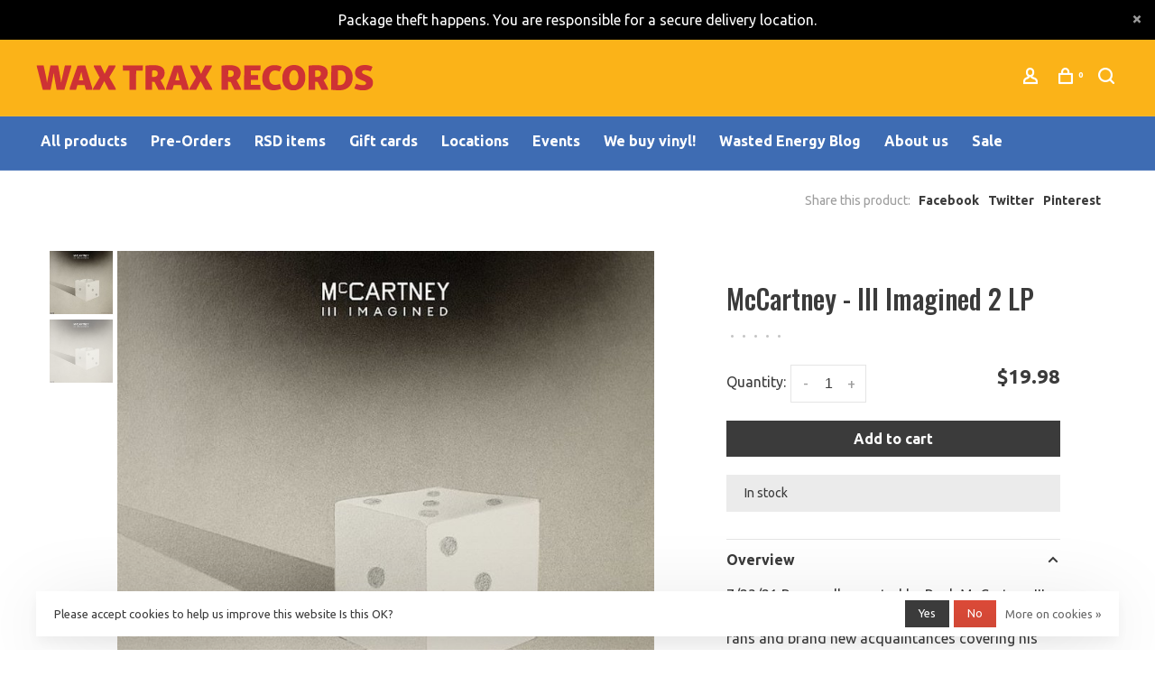

--- FILE ---
content_type: text/html;charset=utf-8
request_url: https://www.waxtraxrecords.com/pre-order-mccartney-iii-imagined-2-lp.html
body_size: 11238
content:
<!DOCTYPE html>
<html lang="en">
 <head>
 
  <!-- Google Tag Manager -->
 <script>(function(w,d,s,l,i){w[l]=w[l]||[];w[l].push({'gtm.start':
 new Date().getTime(),event:'gtm.js'});var f=d.getElementsByTagName(s)[0],
 j=d.createElement(s),dl=l!='dataLayer'?'&l='+l:'';j.async=true;j.src=
 'https://www.googletagmanager.com/gtm.js?id='+i+dl;f.parentNode.insertBefore(j,f);
 })(window,document,'script','dataLayer','GTM-WBK4NRS');</script>
 <!-- End Google Tag Manager -->
  
 <meta charset="utf-8"/>
<!-- [START] 'blocks/head.rain' -->
<!--

  (c) 2008-2026 Lightspeed Netherlands B.V.
  http://www.lightspeedhq.com
  Generated: 20-01-2026 @ 14:14:53

-->
<link rel="canonical" href="https://www.waxtraxrecords.com/pre-order-mccartney-iii-imagined-2-lp.html"/>
<link rel="alternate" href="https://www.waxtraxrecords.com/index.rss" type="application/rss+xml" title="New products"/>
<link href="https://cdn.shoplightspeed.com/assets/cookielaw.css?2025-02-20" rel="stylesheet" type="text/css"/>
<meta name="robots" content="noodp,noydir"/>
<meta name="google-site-verification" content="JYReZ0TGEuvpaaCPsV-bx63G8msIFT5NZ5zaB2rGGPY"/>
<meta property="og:url" content="https://www.waxtraxrecords.com/pre-order-mccartney-iii-imagined-2-lp.html?source=facebook"/>
<meta property="og:site_name" content="Wax Trax Records"/>
<meta property="og:title" content="McCartney III Imagined [2 LP]"/>
<meta property="og:description" content="7/23/21 Personally curated by Paul, McCartney III Imagined features an A-List assortment of friends, fans and brand new acquaintances covering his new album."/>
<meta property="og:image" content="https://cdn.shoplightspeed.com/shops/636018/files/31385920/mccartney-iii-imagined-2-lp.jpg"/>
<script>
<script src="https://t.contentsquare.net/uxa/145bc4b8b0e42.js"></script>

</script>
<!--[if lt IE 9]>
<script src="https://cdn.shoplightspeed.com/assets/html5shiv.js?2025-02-20"></script>
<![endif]-->
<!-- [END] 'blocks/head.rain' -->
   
   <script type="text/javascript" src="//script.crazyegg.com/pages/scripts/0131/7689.js" async="async"></script>
   

   
   

  
  
  
  <meta property="og:title" content="McCartney - III Imagined 2 LP"/>
 <meta property="og:image" content="https://cdn.shoplightspeed.com/shops/636018/files/31385920/image.jpg"/> <meta property="og:url" content="https://www.waxtraxrecords.com/pre-order-mccartney-iii-imagined-2-lp.html"/>
 <meta property="og:description" content="7/23/21 Personally curated by Paul, McCartney III Imagined features an A-List assortment of friends, fans and brand new acquaintances covering his new album."/>  <meta property="product:availability" content="in stock"> <meta property="product:condition" content="new">
 <meta property="product:price:amount" content="19.98">
 <meta property="product:price:currency" content="USD">
   <title>McCartney III Imagined [2 LP] - Wax Trax Records</title>
 <meta name="description" content="7/23/21 Personally curated by Paul, McCartney III Imagined features an A-List assortment of friends, fans and brand new acquaintances covering his new album." />
 <meta name="keywords" content="McCartney, -, III, Imagined, 2, LP, vinyl, records, LP, punk, rock, Denver, Colorado, Capitol Hill, store, hip hop, jazz, blues, R&amp;B, country, rockabilly, reggae, easy listening, Wax Trax Denver, collectible records, 13th Avenue, 13th Ave, Washington" />
 <meta http-equiv="X-UA-Compatible" content="ie=edge">
 <meta name="apple-mobile-web-app-capable" content="yes">
 <meta name="apple-mobile-web-app-status-bar-style" content="black">
 <meta name="viewport" content="width=device-width, initial-scale=1, maximum-scale=1, user-scalable=0"/>
 
  <link rel="shortcut icon" href="https://cdn.shoplightspeed.com/shops/636018/themes/19158/v/1068249/assets/favicon.ico?20251029212201" type="image/x-icon" />
 
 <link rel="preconnect" href="https://fonts.googleapis.com">
<link rel="preconnect" href="https://fonts.gstatic.com" crossorigin>
<link href='//fonts.googleapis.com/css?family=Ubuntu:400,400i,300,500,600,700,700i,800,900|Oswald:400,400i,300,500,600,700,700i,800,900&display=swap' rel='stylesheet' type='text/css'>
   
 <link rel="preload" as="font" type="font/woff2" crossorigin href="https://cdn.shoplightspeed.com/shops/636018/themes/19158/assets/nucleo-mini.woff2?20260116013702"/>
 
 <link rel='preload' as='style' href="https://cdn.shoplightspeed.com/assets/gui-2-0.css?2025-02-20" />
 <link rel="stylesheet" href="https://cdn.shoplightspeed.com/assets/gui-2-0.css?2025-02-20" />
 
 <link rel='preload' as='style' href="https://cdn.shoplightspeed.com/assets/gui-responsive-2-0.css?2025-02-20" /> 
 <link rel="stylesheet" href="https://cdn.shoplightspeed.com/assets/gui-responsive-2-0.css?2025-02-20" /> 
 
 <link rel="preload" as="style" href="https://cdn.shoplightspeed.com/shops/636018/themes/19158/assets/style.css?20260116013702">
 <link rel="stylesheet" href="https://cdn.shoplightspeed.com/shops/636018/themes/19158/assets/style.css?20260116013702">
 
 <link rel="preload" as="style" href="https://cdn.shoplightspeed.com/shops/636018/themes/19158/assets/settings.css?20260116013702">
 <link rel="stylesheet" href="https://cdn.shoplightspeed.com/shops/636018/themes/19158/assets/settings.css?20260116013702" />
 
 <link rel="preload" as="style" href="https://cdn.shoplightspeed.com/shops/636018/themes/19158/assets/custom.css?20260116013702">
 <link rel="stylesheet" href="https://cdn.shoplightspeed.com/shops/636018/themes/19158/assets/custom.css?20260116013702" />
 
 <link rel="preload" as="script" href="//ajax.googleapis.com/ajax/libs/jquery/3.0.0/jquery.min.js">
 <script src="//ajax.googleapis.com/ajax/libs/jquery/3.0.0/jquery.min.js"></script>
 <script>
 	if( !window.jQuery ) document.write('<script src="https://cdn.shoplightspeed.com/shops/636018/themes/19158/assets/jquery-3.0.0.min.js?20260116013702"><\/script>');
 </script>
 
 <link rel="preload" as="script" href="//cdn.jsdelivr.net/npm/js-cookie@2/src/js.cookie.min.js">
 <script src="//cdn.jsdelivr.net/npm/js-cookie@2/src/js.cookie.min.js"></script>
 
 <link rel="preload" as="script" href="https://cdn.shoplightspeed.com/assets/gui.js?2025-02-20">
 <script src="https://cdn.shoplightspeed.com/assets/gui.js?2025-02-20"></script>
 
 <link rel="preload" as="script" href="https://cdn.shoplightspeed.com/assets/gui-responsive-2-0.js?2025-02-20">
 <script src="https://cdn.shoplightspeed.com/assets/gui-responsive-2-0.js?2025-02-20"></script>
 
 <link rel="preload" as="script" href="https://cdn.shoplightspeed.com/shops/636018/themes/19158/assets/scripts-min.js?20260116013702">
 <script src="https://cdn.shoplightspeed.com/shops/636018/themes/19158/assets/scripts-min.js?20260116013702"></script>
 
 <link rel="preconnect" href="https://ajax.googleapis.com">
		<link rel="preconnect" href="https://cdn.webshopapp.com/">
		<link rel="preconnect" href="https://cdn.webshopapp.com/">	
		<link rel="preconnect" href="https://fonts.googleapis.com">
		<link rel="preconnect" href="https://fonts.gstatic.com" crossorigin>
		<link rel="dns-prefetch" href="https://ajax.googleapis.com">
		<link rel="dns-prefetch" href="https://cdn.webshopapp.com/">
		<link rel="dns-prefetch" href="https://cdn.webshopapp.com/">	
		<link rel="dns-prefetch" href="https://fonts.googleapis.com">
		<link rel="dns-prefetch" href="https://fonts.gstatic.com" crossorigin>
 
    
  
 

 </head>
 <body class=" site-width-large product-images-format-square title-mode-left product-title-mode-centered ajax-cart price-per-unit page-mccartney-iii-imagined-%5B2-lp%5D">
 
  <!-- Google Tag Manager (noscript) -->
 <noscript><iframe src="https://www.googletagmanager.com/ns.html?id=GTM-WBK4NRS"
 height="0" width="0" style="display:none;visibility:hidden"></iframe></noscript>
 <!-- End Google Tag Manager (noscript) -->
  
 <div class="page-content">
 
       
   	
    
     			  			    
     
     
 <script>
 var product_image_size = '712x712x1',
 product_image_size_mobile = '330x330x1',
 product_image_thumb = '132x132x1',
 product_in_stock_label = 'In stock',
 product_backorder_label = 'On backorder',
 		product_out_of_stock_label = 'Out of stock',
 product_multiple_variant_label = 'View all product options',
 show_variant_picker = 1,
 display_variant_picker_on = 'all',
 show_newsletter_promo_popup = 1,
 newsletter_promo_delay = '30000',
 newsletter_promo_hide_until = '7',
 notification_bar_hide_until = '0',
 		currency_format = '$',
   shop_lang = 'us',
 number_format = '0,0.00',
 		shop_url = 'https://www.waxtraxrecords.com/',
 shop_id = '636018',
 	readmore = 'Read more';
 	search_url = "https://www.waxtraxrecords.com/search/",
  static_url = 'https://cdn.shoplightspeed.com/shops/636018/',
 search_empty = 'No products found',
 view_all_results = 'View all results',
 	priceStatus = 'enabled',
     mobileDevice = false;
 	</script>
			
 
<div class="mobile-nav-overlay"></div>

	<div class="top-bar top-bar-closeable" style="display: none;">Package theft happens. You are responsible for a secure delivery location.<a href="#" class="close-top-bar"><span class="nc-icon-mini ui-2_small-remove"></span></a></div>

<div class="header-wrapper">
<div class="header-sticky-placeholder"></div>

<header class="site-header site-header-lg mega-menu-header menu-bottom-layout header-sticky has-search-bar">
  <div class="site-header-main-wrapper">
    
    <a href="https://www.waxtraxrecords.com/" class="logo logo-lg ">
              <img src="https://cdn.shoplightspeed.com/shops/636018/themes/19158/v/6746/assets/logo.png?20251029212200" alt="Wax Trax Records" class="logo-image">
                </a>

        
    
    <nav class="secondary-nav nav-style">
      <ul>
        
                
        
        
                 
        
        <li class="menu-item-desktop-only menu-item-account">
                    <a href="#" title="Account" data-featherlight="#loginModal" data-featherlight-variant="featherlight-login"><span class="nc-icon-mini users_single-body"></span></a>
                  </li>

        
        
        <li>
          <a href="#" title="Cart" class="cart-trigger"><span class="nc-icon-mini shopping_bag-20"></span><sup>0</sup></a>
        </li>

                	            <li class="search-trigger-item">
              <a href="#" title="Search" class="search-trigger"><span class="nc-icon-mini ui-1_zoom"></span></a>
            </li>
        	                
      </ul>
      
                  <div class="search-header search-header-collapse">
        <form action="https://www.waxtraxrecords.com/search/" method="get" id="searchForm" class="ajax-enabled">
          <input type="text" name="q" autocomplete="off" value="" placeholder="Search for product">
          <a href="#" class="button button-sm" onclick="$('#searchForm').submit()"><span class="nc-icon-mini ui-1_zoom"></span><span class="nc-icon-mini loader_circle-04 spin"></span></a>
          <a href="#" class="search-close" title="Close"><span class="nc-icon-mini ui-1_simple-remove"></span></a>
          <div class="search-results"></div>
        </form>
      </div>
            
      <a class="burger" title="Menu">
        <span></span>
      </a>

    </nav>
  </div>
  
    	<div class="main-nav-wrapper">
      <nav class="main-nav nav-style">
  <ul>

        	
            	
    
            <li class="">
        <a href="https://www.waxtraxrecords.com/collection/" title="All products">
          All products
        </a>
      </li>
            <li class="">
        <a href="https://www.waxtraxrecords.com/search/pre-order+-/" title="Pre-Orders">
          Pre-Orders
        </a>
      </li>
            <li class="">
        <a href="https://www.waxtraxrecords.com/search/ss360/?ss360Query=%22RSD%20BF%20%2725%22" title="RSD items">
          RSD items
        </a>
      </li>
            <li class="">
        <a href="https://www.waxtraxrecords.com/buy-gift-card/" title="Gift cards">
          Gift cards
        </a>
      </li>
            <li class="">
        <a href="https://www.waxtraxrecords.com/service/locationsandcontact/" title="Locations">
          Locations
        </a>
      </li>
            <li class="">
        <a href="https://www.waxtraxrecords.com/service/calendar" title="Events">
          Events
        </a>
      </li>
            <li class="">
        <a href="https://www.waxtraxrecords.com/service/we-buy-vinyl/" title="We buy vinyl!">
          We buy vinyl!
        </a>
      </li>
            <li class="">
        <a href="https://wastedenergy.co/" title="Wasted Energy Blog" target="_blank">
          Wasted Energy Blog
        </a>
      </li>
            <li class="">
        <a href="https://www.waxtraxrecords.com/service/about/" title="About us">
          About us
        </a>
      </li>
            <li class="">
        <a href="https://www.waxtraxrecords.com/search/ss360/?ss360Query=*&amp;tags=sale&amp;ss360sorting=" title="Sale">
          Sale
        </a>
      </li>
      
            	
            	
            	
        

    <li class="menu-item-mobile-only m-t-30">
            <a href="#" title="Account" data-featherlight="#loginModal">Login / Register</a>
          </li>

    
         

  </ul>
</nav>      
        	</div>
    
</header>
  
</div>
 <div itemscope itemtype="http://schema.org/BreadcrumbList">
	<div itemprop="itemListElement" itemscope itemtype="http://schema.org/ListItem">
 <a itemprop="item" href="https://www.waxtraxrecords.com/"><span itemprop="name" content="Home"></span></a>
 <meta itemprop="position" content="1" />
 </div>
  	<div itemprop="itemListElement" itemscope itemtype="http://schema.org/ListItem">
 <a itemprop="item" href="https://www.waxtraxrecords.com/pre-order-mccartney-iii-imagined-2-lp.html"><span itemprop="name" content="McCartney - III Imagined 2 LP"></span></a>
 <meta itemprop="position" content="2" />
 </div>
 </div>

<div itemscope itemtype="https://schema.org/Product">
 <meta itemprop="name" content="McCartney - III Imagined 2 LP">
 <meta itemprop="url" content="https://www.waxtraxrecords.com/pre-order-mccartney-iii-imagined-2-lp.html">
 <meta itemprop="productID" content="62489644">
  <meta itemprop="description" content="7/23/21 Personally curated by Paul, McCartney III Imagined features an A-List assortment of friends, fans and brand new acquaintances covering his new album." /> <meta itemprop="image" content="https://cdn.shoplightspeed.com/shops/636018/files/31385920/300x250x2/mccartney-iii-imagined-2-lp.jpg" /> 
 <meta itemprop="gtin13" content="602435136509" />   <div itemprop="offers" itemscope itemtype="https://schema.org/Offer">
 <meta itemprop="priceCurrency" content="USD">
 <meta itemprop="price" content="19.98" />
 <meta itemprop="itemCondition" itemtype="https://schema.org/OfferItemCondition" content="https://schema.org/NewCondition"/>
 	 <meta itemprop="availability" content="https://schema.org/InStock"/>
 <meta itemprop="inventoryLevel" content="11" />
  <meta itemprop="url" content="https://www.waxtraxrecords.com/pre-order-mccartney-iii-imagined-2-lp.html" /> </div>
  </div>
 <div class="cart-sidebar-container">
  <div class="cart-sidebar">
    <button class="cart-sidebar-close" aria-label="Close">✕</button>
    <div class="cart-sidebar-title">
      <h5>Cart</h5>
      <p><span class="item-qty"></span> Items</p>
    </div>
    
    <div class="cart-sidebar-body">
        
      <div class="no-cart-products">No products found...</div>
      
    </div>
    
      </div>
</div> <!-- Login Modal -->
<div class="modal-lighbox login-modal" id="loginModal">
  <div class="row">
    <div class="col-sm-12 m-b-30 login-row">
      <h4>Login</h4>
      <p>Log in if you have an account</p>
      <form action="https://www.waxtraxrecords.com/account/loginPost/?return=https%3A%2F%2Fwww.waxtraxrecords.com%2Fpre-order-mccartney-iii-imagined-2-lp.html" method="post">
        <input type="hidden" name="key" value="782b8652d4c6409c39124f27801c7b41" />
        <div class="form-row">
          <input type="text" name="email" autocomplete="on" placeholder="Email address" class="required" />
        </div>
        <div class="form-row">
          <input type="password" name="password" autocomplete="on" placeholder="Password" class="required" />
        </div>
        <div class="">
          <a class="button button-block popup-validation m-b-15" href="javascript:;" title="Login">Login</a>
                  </div>
      </form>
      <p class="m-b-0 m-t-10">Dont have an account? <a href="https://www.waxtraxrecords.com/account/register/" class="bold underline">Register</a></p>
    </div>
  </div>
  <div class="text-center forgot-password">
    <a class="forgot-pw" href="https://www.waxtraxrecords.com/account/password/">Forgot your password?</a>
  </div>
</div> 
 <main class="main-content">
  				

<div class="container container-lg">
  
    <div class="product-top-bar">
    <div class="row">
      <div class="col-md-6">
            </div>
    	    	<div class="col-md-6">
        <!-- Product share -->
        <div class="share pull-right">
          <span class="share-label">Share this product:</span>
          <ul><li><a href="https://www.facebook.com/sharer/sharer.php?u=https://www.waxtraxrecords.com/pre-order-mccartney-iii-imagined-2-lp.html" class="social facebook" target="_blank">Facebook</a></li><li><a href="https://twitter.com/home?status=McCartney - III Imagined 2 LP%20-%20pre-order-mccartney-iii-imagined-2-lp.html" class="social twitter" target="_blank">Twitter</a></li><li><a href="https://pinterest.com/pin/create/button/?url=https://www.waxtraxrecords.com/pre-order-mccartney-iii-imagined-2-lp.html&media=https://cdn.shoplightspeed.com/shops/636018/files/31385920/image.jpg&description=7/23/21 Personally curated by Paul, McCartney III Imagined features an A-List assortment of friends, fans and brand new acquaintances covering his new album." class="social pinterest" target="_blank">Pinterest</a></li></ul>        </div>
      </div>
  		    </div>
  </div>
    
  <!-- Single product into -->
  <div class="product-intro">
    <div class="row">
      <div class="col-md-6 col-lg-7 stick-it-in-product">
        <div class="product-media">
          
          <div class="product-images" data-pswp-uid="1">
            
                                        <div class="product-image">
                <a href="https://cdn.shoplightspeed.com/shops/636018/files/31385920/image.jpg" data-caption="">
                  <img data-src="https://cdn.shoplightspeed.com/shops/636018/files/31385920/750x2000x3/mccartney-iii-imagined-2-lp.jpg" data-retina="https://cdn.shoplightspeed.com/shops/636018/files/31385920/1500x4000x3/mccartney-iii-imagined-2-lp.jpg" data-thumb="https://cdn.shoplightspeed.com/shops/636018/files/31385920/132x132x1/mccartney-iii-imagined-2-lp.jpg" height="768" width="768" alt="McCartney - III Imagined 2 LP" class="lazy-product-image">
                </a>
              </div>
                            <div class="product-image">
                <a href="https://cdn.shoplightspeed.com/shops/636018/files/52987539/image.jpg" data-caption="">
                  <img data-src="https://cdn.shoplightspeed.com/shops/636018/files/52987539/750x2000x3/mccartney-iii-imagined-2-lp.jpg" data-retina="https://cdn.shoplightspeed.com/shops/636018/files/52987539/1500x4000x3/mccartney-iii-imagined-2-lp.jpg" data-thumb="https://cdn.shoplightspeed.com/shops/636018/files/52987539/132x132x1/mccartney-iii-imagined-2-lp.jpg" height="768" width="768" alt="McCartney - III Imagined 2 LP" class="lazy-product-image">
                </a>
              </div>
                                    </div>
          
        </div>
      </div>
      <div class="col-md-6 col-lg-5 stick-it-in-product">
        <div class="product-content single-product-content" data-url="https://www.waxtraxrecords.com/pre-order-mccartney-iii-imagined-2-lp.html">
          
                    
          <h1 class="h3 m-b-10">McCartney - III Imagined 2 LP</h1>
          
          <div class="row m-b-20">
            <div class="col-xs-8">

                            <div class="ratings">
                  
                  <div class="product-stars"><div class="stars"><i class="hint-text">•</i><i class="hint-text">•</i><i class="hint-text">•</i><i class="hint-text">•</i><i class="hint-text">•</i></div></div>
                                    
              </div>
                            
              
            </div>
            <div class="col-xs-4 text-right">
                            
                            
            </div>
          </div>
          
                    
                    
          
          <form action="https://www.waxtraxrecords.com/cart/add/62489644/" id="product_configure_form" method="post" class="product_configure_form" data-cart-bulk-url="https://www.waxtraxrecords.com/cart/addBulk/">
            <div class="product_configure_form_wrapper">
              
                                          	                            
                                          
                            
                      
                            
                        
                          
                              <div class="row m-b-15"><div class="col-xs-6"><div class="input-wrap quantity-selector"><label>Quantity:</label><div class="quantity-input-wrapper"><input type="number" min="1" name="quantity" value="1" /><div class="change"><a href="javascript:;" onclick="changeQuantity('add', $(this));" class="up">+</a><a href="javascript:;" onclick="changeQuantity('remove', $(this));" class="down">-</a></div></div></div></div><div class="col-xs-6 text-right"><div class="price"><span class="new-price"><span class="price-update" data-price="19.98">$19.98</span></span></div></div></div><a href="javascript:;" class="button button-block button-solid add-to-cart-trigger" title="Add to cart" id="addtocart">Add to cart</a>                          </div>
            
                        
                        <div class="product-text-block">

                            
              
                                	<div>
                                        	In stock
                                  	</div>
                
                          </div>
                        
            
            <div class="product-tabs product-tabs-horizontal">
              <!-- Navigation tabs -->
              <ul class="tabs-nav">
                
                                <!-- Single product details tab -->
                <li class="tab-description active"><a href="#product-overview">Overview</a></li>
                <div class="tabs-element single-product-details-tab active" id="product-overview">
                  <div class="product-description text-formatting text-formatting-smaller">7/23/21 Personally curated by Paul, McCartney III Imagined features an A-List assortment of friends, fans and brand new acquaintances covering his new album.</div>
                </div>
                                
                                <!-- Single product details tab -->
                <li class="tab-content"><a href="#product-details">Details</a></li>
                <div class="tabs-element single-product-details-tab" id="product-details" style="display: none">
                  <div class="product-details text-formatting text-formatting-smaller">
                    <p class="mol-para-with-font">Hailed upon it's release last year as "vital and comfortable taking new chances" (Rolling Stone) and "cheery, resilient, forever looking forward" (The New Yorker), Paul McCartney's McCartney III, which topped album charts around the world, is now literally moving into the future in the form of McCartney III Imagined. Personally curated by Paul, McCartney III Imagined features an A-List assortment of friends, fans and brand new acquaintances, each covering and/or reimagining their favorite McCartney III moments in their own signature styles. The result is a kaleidoscopic reinterpretation of an album Rolling Stone accurately tagged "an inspiration to us all"-one that serves as an extension of the instantly beloved McCartney III while standing on it's own as a brilliant and adventurous milestone in the McCartney discography.</p>
<ul>
<li><span class="aec-tracknum">1</span> Find My Way (Feat. Beck)</li>
<li><span class="aec-tracknum">2</span> The Kiss of Venus (Dominic Fike)</li>
<li><span class="aec-tracknum">3</span> Pretty Boys (Feat. Khruangbin)</li>
<li><span class="aec-tracknum">4</span> Women and Wives (ST. Vincent Remix)</li>
<li><span class="aec-tracknum">5</span> Deep Down (Blood Orange Remix)</li>
<li><span class="aec-tracknum">6</span> Seize the Day (Feat. Phoebe Bridgers)</li>
<li><span class="aec-tracknum">7</span> Slidin' (Eob Remix)</li>
<li><span class="aec-tracknum">8</span> Long Tailed Winter Bird (Damon Albarn Remix)</li>
<li><span class="aec-tracknum">9</span> Lavatory Lil (Josh Homme)</li>
<li> When Winter Comes (Anderson.Paak Remix)</li>
<li> Deep Deep Feeling (3D RDN Remix)</li>
<li> Long Tailed Winter Bird (Idris Elba Remix)*</li>
</ul>

                    
                  </div>
                </div>
                                
                                
                                
                                
              </ul>
            </div>
              
              
                            
            
                        
          </form>
            
                  </div>
      </div>
    </div>
  </div>

      
    
                  <!-- Single product details -->
<div class="single-product-details">

  

    <!-- Single product reviews section -->
  <div class="single-product-review">

    
    <div class="review-header">
      <div class="row">
        <div class="col-md-3">

          <h4 class="title">Reviews</h4>

        </div>
        <div class="col-md-4">
          <div class="ratings"><i class="hint-text">•</i><i class="hint-text">•</i><i class="hint-text">•</i><i class="hint-text">•</i><i class="hint-text">•</i></div>          <p class="subtitle">0 stars based on 0 reviews</p>
        </div>
        <div class="col-md-5 text-right">
          <a class="link review-trigger" href="#">Add your review</a>
        </div>
      </div>
    </div>

    <!-- Reviews list -->
    <div class="reviews">
          </div>

    <!-- Write Review Modal -->
    <div class="modal-lighbox" id="reviewModal">
      <h4>Add your review</h4>
      <p>Review McCartney - III Imagined 2 LP</p>
      <form action="https://www.waxtraxrecords.com/account/reviewPost/38037483/" method="post" id="submit_product_review_form">
        <input type="hidden" name="key" value="782b8652d4c6409c39124f27801c7b41">
                <div class="form-row">
          <input type="text" name="email" value="" placeholder="Email" class="required">
        </div>
                <div class="form-row">
          <input type="text" name="name" value="" placeholder="Name" class="required">
        </div>
        <div class="form-row">
          <select name="score">
            <option value="1">1 Star</option>
            <option value="2">2 Stars</option>
            <option value="3">3 Stars</option>
            <option value="4">4 Stars</option>
            <option value="5" selected="selected">5 Stars</option>
          </select>
        </div>
        <div class="form-row">
          <textarea name="review" placeholder="Review" class="required"></textarea>
        </div>
        <a class="button button-arrow popup-validation" href="javascript:;">Submit</a>
      </form>
    </div>

    
    </div>

  
</div>
                    <!-- Selling points -->
<div class="selling-points module selling-points-left">
  	 	<div class="selling-item">
 <a>
 <span class="nc-icon-mini media-2_note-03"></span>  <span class="usp-wrapper">
  <span class="usp-title">In your ear since 1978</span> <span class="usp-subtitle">Colorado's oldest independent record store</span>  </span>
  </a>
 </div>
 	  	 	<div class="selling-item">
 <a>
 <span class="nc-icon-mini arrows-1_direction-53"></span>  <span class="usp-wrapper">
  <span class="usp-title">Buy - Sell - Trade</span> <span class="usp-subtitle">Bring your vinyl to our Used store at CapHill & get paid $$$</span>  </span>
  </a>
 </div>
 	  	 	<div class="selling-item">
 <a>
 <span class="nc-icon-mini weather_drop-15"></span>  <span class="usp-wrapper">
  <span class="usp-title">Your Spot for New Releases</span> <span class="usp-subtitle">The latest drops land here first</span>  </span>
  </a>
 </div>
 	  	 	<div class="selling-item">
 <a>
 <span class="nc-icon-mini media-2_headphones-mic"></span>  <span class="usp-wrapper">
  <span class="usp-title">Vinyl, CDs, Tapes, Stereo Equipment</span> <span class="usp-subtitle">and much more!</span>  </span>
  </a>
 </div>
 	 </div>      
</div>

<!-- Root element of PhotoSwipe. Must have class pswp. -->
<div class="pswp" tabindex="-1" role="dialog" aria-hidden="true">
 
 <!-- Background of PhotoSwipe. It's a separate element as animating opacity is faster than rgba(). -->
	<div class="pswp__bg"></div>

	<!-- Slides wrapper with overflow:hidden. -->
	<div class="pswp__scroll-wrap">

		<!-- Container that holds slides.
		PhotoSwipe keeps only 3 of them in the DOM to save memory.
		Don't modify these 3 pswp__item elements, data is added later on. -->
		<div class="pswp__container">
			<div class="pswp__item"></div>
			<div class="pswp__item"></div>
			<div class="pswp__item"></div>
		</div>

		<!-- Default (PhotoSwipeUI_Default) interface on top of sliding area. Can be changed. -->
		<div class="pswp__ui pswp__ui--hidden">

			<div class="pswp__top-bar">

				<!-- Controls are self-explanatory. Order can be changed. -->

				<div class="pswp__counter"></div>

				<button class="pswp__button pswp__button--close nm-font nm-font-close2" aria-label="Close (Esc)"><span class="nc-icon-mini ui-1_simple-remove"></span></button>
				<!--<button class="pswp__button pswp__button--share nm-font nm-font-plus" aria-label="Share"><span class="nc-icon-mini ui-2_share-bold"></span></button>-->
				<!--<button class="pswp__button pswp__button--fs" aria-label="Toggle fullscreen"><span class="nc-icon-mini arrows-e_zoom-e"></span></button>-->
				<button class="pswp__button pswp__button--zoom" aria-label="Zoom in/out"><span class="nc-icon-mini ui-1_zoom"></span></button>

				<!-- element will get class pswp__preloader--active when preloader is running -->
				<div class="pswp__preloader nm-loader"></div>
			</div>

			<div class="pswp__share-modal pswp__share-modal--hidden pswp__single-tap">
				<div class="pswp__share-tooltip"></div>
			</div>

			<button class="pswp__button pswp__button--arrow--left nm-font nm-font-angle-thin-left" aria-label="Previous (arrow left)"><span class="nc-icon-mini arrows-1_minimal-left"></span></button>

			<button class="pswp__button pswp__button--arrow--right nm-font nm-font-angle-thin-right" aria-label="Next (arrow right)"><span class="nc-icon-mini arrows-1_minimal-right"></span></button>

			<div class="pswp__caption">
				<div class="pswp__caption__center"></div>
			</div>

		</div>

	</div>

</div>  </main>
			
  	<div class="modal-lighbox promo-modal promo-modal-corner" id="promoModal">
 <div class="newsletter-promo-wrapper clearfix">
 <div class="newsletter-promo-media">
 <div class="block-image-placeholder"></div>
 <figure data-src="https://cdn.shoplightspeed.com/shops/636018/themes/19158/v/7392/assets/promo-image.png?20251029212201" class="lazy-popup"></figure>
 </div>
 <div class="newsletter-promo-content">
 <h3>Occasionally we have a newsletter</h3>
 <p>You might want to sign up for it just in case it's decent. </p>
  <!-- Begin MailChimp Signup Form -->
 <div id="mc_embed_signup">
 <form action="https://waxtraxrecords.us4.list-manage.com/subscribe/post?u=a845ca1f83230f00722039c79&amp;amp;id=63c67e1cf7" method="post" id="mc-embedded-subscribe-form-popup" name="mc-embedded-subscribe-form" class="validate newsletter-promo-form mc-voila-subscribe-form-popup" target="_blank" novalidate>
					<div class="form-row">
 <div class="mc-field-group input-group">
 <input type="email" value="" name="EMAIL" class="required email" id="mce-EMAIL-popup" placeholder="Your email address">
 <a href="javascript:;" onclick="$(this).parents('form').find('#mc-embedded-subscribe-popup').click(); return false;" title="Subscribe" class="button">Subscribe</a>
 </div>
 <div id="mce-responses" class="m-t-10" style="font-size: 12px;">
 <div class="response" id="mce-error-response" style="display:none"></div>
 <div class="response" id="mce-success-response" style="display:none"></div>
 </div>
 </div>
 <!-- real people should not fill this in and expect good things - do not remove this or risk form bot signups-->
 <div style="position: absolute; left: -5000px;" aria-hidden="true">
 <input type="text" name="b_28f605f4e073ca8131dc5c454_dc64be243e" tabindex="-1" value="">
 </div>
 <input type="submit" value="Subscribe" name="subscribe" id="mc-embedded-subscribe-popup" class="button" style="display: none !important;">

 </form>
 </div>
 <script type='text/javascript' src='https://cdn.shoplightspeed.com/shops/636018/themes/19158/assets/mc-validate.js?20260116013702'></script><script type='text/javascript'>(function($) {window.fnames = new Array(); window.ftypes = new Array();fnames[0]='EMAIL';ftypes[0]='email';}(jQuery));var $mcj = jQuery.noConflict(true);</script>
 <!--End mc_embed_signup-->
 
 <div class="text-center forgot-password">
 <a class="close-promo" href="#" data-theme-preview-clickable>No thanks, I want to keep shopping.</a>
 </div>
 </div>

 </div>
</div>  <footer><div class="container container-lg"><div class="footer-elements-wrapper"><div class="footer-content"><p>Sign up for our newsletter and get the latest updates, news and product offers via email</p><div id="mc_embed_signup"><form action="https://waxtraxrecords.us4.list-manage.com/subscribe/post?u=a845ca1f83230f00722039c79&amp;amp;id=63c67e1cf7" method="post" id="mc-embedded-subscribe-form-footer" name="mc-embedded-subscribe-form" class="validate newsletter-footer-form mc-voila-subscribe-form" target="_blank" novalidate><div class="form-row"><div class="mc-field-group input-group"><input type="email" value="" name="EMAIL" class="required email" id="mce-EMAIL" placeholder="Your email address"><a href="javascript:;" onclick="$(this).parents('form').find('#mc-embedded-subscribe-footer').click(); return false;" title="Subscribe" class="button button-block">Subscribe</a></div><div id="mce-responses" class="m-t-10" style="font-size: 12px;"><div class="response" id="mce-error-response" style="display:none"></div><div class="response" id="mce-success-response" style="display:none"></div></div></div><!-- real people should not fill this in and expect good things - do not remove this or risk form bot signups--><div style="position: absolute; left: -5000px;" aria-hidden="true"><input type="text" name="b_28f605f4e073ca8131dc5c454_dc64be243e" tabindex="-1" value=""></div><input type="submit" value="Subscribe" name="subscribe" id="mc-embedded-subscribe-footer" class="button" style="display: none !important;"></form></div><script type='text/javascript' src='https://cdn.shoplightspeed.com/shops/636018/themes/19158/assets/mc-validate.js?20260116013702'></script><script type='text/javascript'>(function($) {window.fnames = new Array(); window.ftypes = new Array();fnames[0]='EMAIL';ftypes[0]='email';}(jQuery));var $mcj = jQuery.noConflict(true);</script><!--End mc_embed_signup--></div><div class="footer-menu footer-menu-service"><ul><li><a href="https://www.waxtraxrecords.com/service/calendar/" title="Wax Trax Events">Wax Trax Events</a></li><li><a href="https://www.waxtraxrecords.com/service/we-buy-vinyl/" title="We buy vinyl!">We buy vinyl!</a></li><li><a href="https://www.waxtraxrecords.com/service/about/" title="About us">About us</a></li><li><a href="https://www.waxtraxrecords.com/service/get-a-job/" title="Get a job.">Get a job.</a></li><li><a href="https://www.waxtraxrecords.com/service/collectibles/" title="Collectibles">Collectibles</a></li><li><a href="https://www.waxtraxrecords.com/service/shipping-returns/" title="Shipping &amp; Returns Policy">Shipping &amp; Returns Policy</a></li><li><a href="https://www.waxtraxrecords.com/service/payment-methods/" title="Payment methods">Payment methods</a></li><li><a href="https://www.waxtraxrecords.com/service/general-terms-conditions/" title="General terms &amp; conditions">General terms &amp; conditions</a></li><li><a href="https://www.waxtraxrecords.com/service/privacy-policy/" title="Privacy policy">Privacy policy</a></li><li><a href="https://www.waxtraxrecords.com/service/locationsandcontact/" title="Locations &amp; Contact info">Locations &amp; Contact info</a></li></ul></div><div class="footer-content footer-content-description"><div class="footer-menu footer-menu-social"><ul><li><a href="https://www.facebook.com/pages/category/Movie---Music-Store/Wax-Trax-Records-192564244298/" target="_blank" title="Facebook"><span class="nc-icon-mini social_logo-fb-simple"></span></a></li><li><a href="https://www.instagram.com/waxtraxdenver" target="_blank" title="Instagram Wax Trax Records"><span class="nc-icon-mini social_logo-instagram"></span></a></li><li><a href="https://www.tiktok.com/@waxtraxden" target="_blank" title="Tiktok"><svg width="16" height="16" viewBox="0 0 24 24"><title>TikTok</title><path d="M10.189,8.937v4.122a3.588,3.588,0,0,0-4.5,3.324,3.242,3.242,0,0,0,3.467,3.442,3.231,3.231,0,0,0,3.467-3.489V0H16.7c.693,4.315,2.851,5.316,5.74,5.778V9.913a12.292,12.292,0,0,1-5.625-1.9V16.18c0,3.7-2.19,7.82-7.627,7.82A7.664,7.664,0,0,1,1.56,16.141,7.516,7.516,0,0,1,10.189,8.937Z" fill="currentColor"></path></svg></a></li></ul></div></div></div><div class="footer-bottom"><div class="copyright">
        © Copyright 2026 Wax Trax Records
                <span class="powered-by">
        - Powered by
                <a href="http://www.lightspeedhq.com" title="Lightspeed" target="_blank">Lightspeed</a></a></span></div></div></div></footer> <!-- [START] 'blocks/body.rain' -->
<script>
(function () {
  var s = document.createElement('script');
  s.type = 'text/javascript';
  s.async = true;
  s.src = 'https://www.waxtraxrecords.com/services/stats/pageview.js?product=38037483&hash=c634';
  ( document.getElementsByTagName('head')[0] || document.getElementsByTagName('body')[0] ).appendChild(s);
})();
</script>
  
<!-- Global site tag (gtag.js) - Google Analytics -->
<script async src="https://www.googletagmanager.com/gtag/js?id=G-C5BJ0B83R4"></script>
<script>
    window.dataLayer = window.dataLayer || [];
    function gtag(){dataLayer.push(arguments);}

        gtag('consent', 'default', {"ad_storage":"denied","ad_user_data":"denied","ad_personalization":"denied","analytics_storage":"denied","region":["AT","BE","BG","CH","GB","HR","CY","CZ","DK","EE","FI","FR","DE","EL","HU","IE","IT","LV","LT","LU","MT","NL","PL","PT","RO","SK","SI","ES","SE","IS","LI","NO","CA-QC"]});
    
    gtag('js', new Date());
    gtag('config', 'G-C5BJ0B83R4', {
        'currency': 'USD',
                'country': 'US'
    });

        gtag('event', 'view_item', {"items":[{"item_id":"602435136509","item_name":"McCartney - III Imagined 2 LP","currency":"USD","item_brand":"","item_variant":"Default","price":19.98,"quantity":1,"item_category":"Classic Rock","item_category2":"By genre"}],"currency":"USD","value":19.98});
    </script>
  <script type="text/javascript" src="//www.auctionnudge.com/feed/item/js/theme/responsive/page/init/img_size/120/cats_output/dropdown/search_box/1/show_logo/1/lang/english/SellerID/musicweb/siteid/0/MaxEntries/24"></script>


<script>
(function () {
  var s = document.createElement('script');
  s.type = 'text/javascript';
  s.async = true;
  s.src = 'https://chimpstatic.com/mcjs-connected/js/users/a845ca1f83230f00722039c79/b0dd89b163000a21892c80581.js';
  ( document.getElementsByTagName('head')[0] || document.getElementsByTagName('body')[0] ).appendChild(s);
})();
</script>
<script>
(function () {
  var s = document.createElement('script');
  s.type = 'text/javascript';
  s.async = true;
  s.src = 'https://js.sitesearch360.com/plugin/bundle/56096.js?integration=lightspeed';
  ( document.getElementsByTagName('head')[0] || document.getElementsByTagName('body')[0] ).appendChild(s);
})();
</script>
  <div class="wsa-cookielaw">
            Please accept cookies to help us improve this website Is this OK?
      <a href="https://www.waxtraxrecords.com/cookielaw/optIn/" class="wsa-cookielaw-button wsa-cookielaw-button-green" rel="nofollow" title="Yes">Yes</a>
      <a href="https://www.waxtraxrecords.com/cookielaw/optOut/" class="wsa-cookielaw-button wsa-cookielaw-button-red" rel="nofollow" title="No">No</a>
      <a href="https://www.waxtraxrecords.com/service/privacy-policy/" class="wsa-cookielaw-link" rel="nofollow" title="More on cookies">More on cookies &raquo;</a>
      </div>
<!-- [END] 'blocks/body.rain' -->
 
 </div>
 
                         
  
  <script src="https://cdn.shoplightspeed.com/shops/636018/themes/19158/assets/photoswipe-min.js?20260116013702"></script>
 <script src="https://cdn.shoplightspeed.com/shops/636018/themes/19158/assets/photoswipe-ui-default-min.js?20260116013702"></script>
  <script src="https://cdn.shoplightspeed.com/shops/636018/themes/19158/assets/app.js?20260116013702"></script>
 
  <script type='text/javascript'>
 /*
 * Translated default messages for the $ validation plugin.
 */
 jQuery.extend(jQuery.validator.messages, {
 required: "This field is required.",
 remote: "Please fill this field to continue.",
 email: "Please enter a valid email address.",
 url: "Please enter a valid URL.",
 date: "Please enter a valid date.",
 dateISO: "Please enter a valid date (ISO).",
 number: "Please enter a valid number.",
 digits: "Please enter only a valid number.",
 creditcard: "Please enter a credit card number.",
 equalTo: "Please enter again the same value.",
 accept: "Please enter a value with a valid extention.",
 maxlength: $.validator.format("Please do not enter more than {0} characters."),
 minlength: $.validator.format("Please enter at least {0} characters."),
 rangelength: $.validator.format("Please enter between {0} and {1} characters."),
 range: $.validator.format("Please enter a value between {0} and {1}."),
 max: $.validator.format("Please enter a value below or equal to {0} and {1}."),
 min: $.validator.format("Please enter a value above or equal to {0} and {1}.")
 });
 </script>
  
  
 <script>(function(){function c(){var b=a.contentDocument||a.contentWindow.document;if(b){var d=b.createElement('script');d.innerHTML="window.__CF$cv$params={r:'9c0f2e4828ad1e9f',t:'MTc2ODkxODQ5My4wMDAwMDA='};var a=document.createElement('script');a.nonce='';a.src='/cdn-cgi/challenge-platform/scripts/jsd/main.js';document.getElementsByTagName('head')[0].appendChild(a);";b.getElementsByTagName('head')[0].appendChild(d)}}if(document.body){var a=document.createElement('iframe');a.height=1;a.width=1;a.style.position='absolute';a.style.top=0;a.style.left=0;a.style.border='none';a.style.visibility='hidden';document.body.appendChild(a);if('loading'!==document.readyState)c();else if(window.addEventListener)document.addEventListener('DOMContentLoaded',c);else{var e=document.onreadystatechange||function(){};document.onreadystatechange=function(b){e(b);'loading'!==document.readyState&&(document.onreadystatechange=e,c())}}}})();</script><script defer src="https://static.cloudflareinsights.com/beacon.min.js/vcd15cbe7772f49c399c6a5babf22c1241717689176015" integrity="sha512-ZpsOmlRQV6y907TI0dKBHq9Md29nnaEIPlkf84rnaERnq6zvWvPUqr2ft8M1aS28oN72PdrCzSjY4U6VaAw1EQ==" data-cf-beacon='{"rayId":"9c0f2e4828ad1e9f","version":"2025.9.1","serverTiming":{"name":{"cfExtPri":true,"cfEdge":true,"cfOrigin":true,"cfL4":true,"cfSpeedBrain":true,"cfCacheStatus":true}},"token":"8247b6569c994ee1a1084456a4403cc9","b":1}' crossorigin="anonymous"></script>
</body>
</html>

--- FILE ---
content_type: text/javascript;charset=utf-8
request_url: https://www.waxtraxrecords.com/services/stats/pageview.js?product=38037483&hash=c634
body_size: -414
content:
// SEOshop 20-01-2026 14:14:54